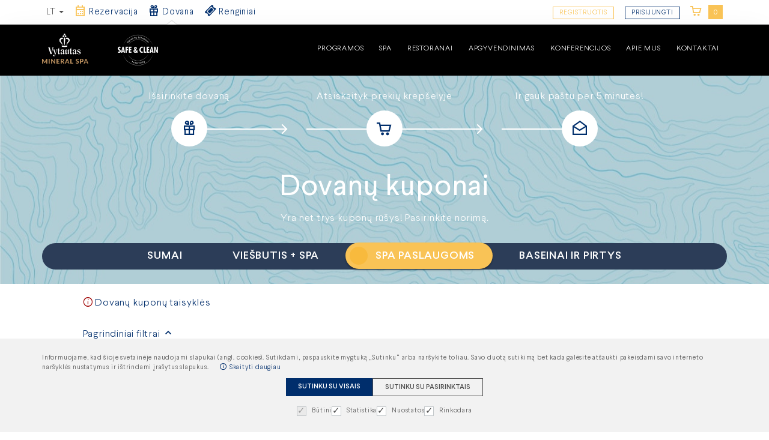

--- FILE ---
content_type: text/html; charset=UTF-8
request_url: https://booking.vytautasmineralspa.lt/api/v2/cart?refresh=true
body_size: 424
content:
{"count":0,"expire":null,"current_time":null}

--- FILE ---
content_type: text/plain
request_url: https://www.google-analytics.com/j/collect?v=1&_v=j102&a=1160503957&t=pageview&_s=1&dl=https%3A%2F%2Fbooking.vytautasmineralspa.lt%2Fvouchers%2Fspa%3Fservice_id%3D23%26lang%3Dlt&ul=en-us%40posix&dt=Dovan%C5%B3%20kuponai%20SPA%20paslaugoms&sr=1280x720&vp=1280x720&_u=YGBACEABBAAAACAAI~&jid=1665368423&gjid=1562187013&cid=372498885.1769005721&tid=UA-85550261-1&_gid=430560057.1769005721&_r=1&_slc=1&gtm=45He61g1n81M83D3RCv77162810za200zd77162810&cd1=1769005718823.ai0p5yt&cd2=false&cd3=2026-01-21T14%3A28%3A38.824%2B00%3A00&gcd=13l3l3l3l1l1&dma=0&tag_exp=103116026~103200004~104527907~104528501~104684208~104684211~105391253~115938466~115938469~117041587&z=1826457333
body_size: -454
content:
2,cG-S578EBVXED